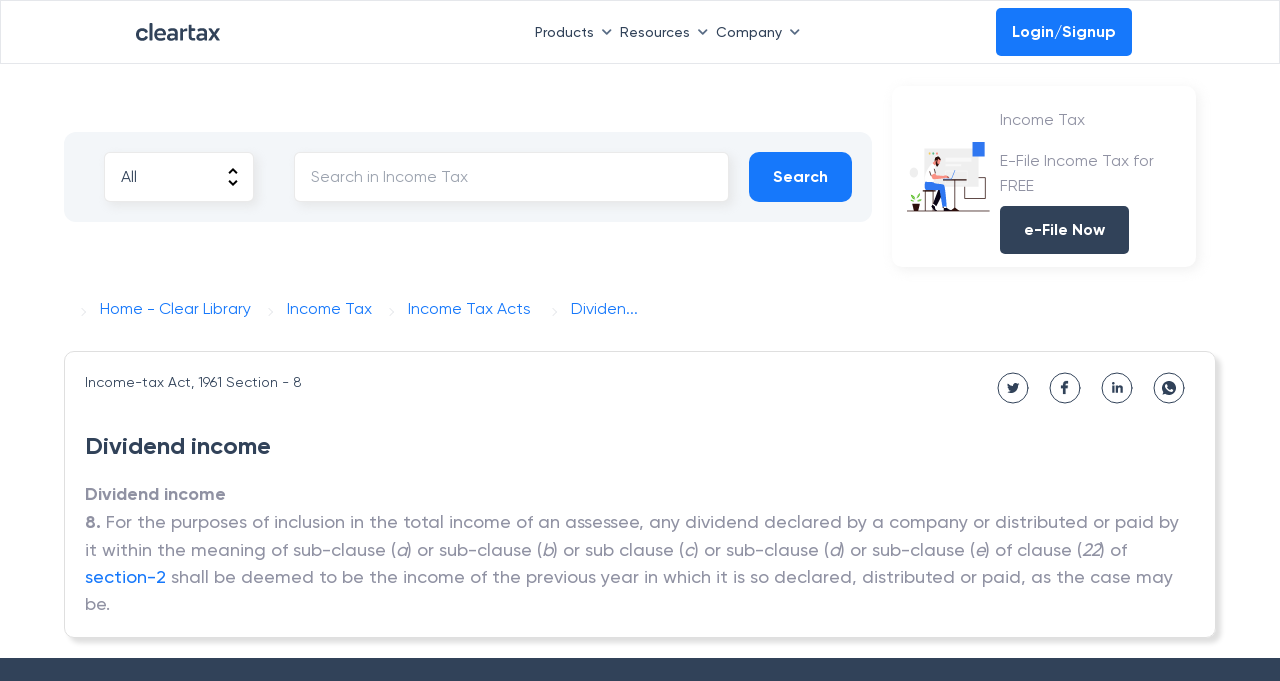

--- FILE ---
content_type: image/svg+xml
request_url: https://assets.clear.in/cleartax/images/1716990871_supplaychain_.svg
body_size: 776
content:
<svg width="49" height="49" viewBox="0 0 49 49" fill="none" xmlns="http://www.w3.org/2000/svg">
<path d="M29.8115 38.9682C34.1348 37.5546 37.7736 34.2134 39.3915 29.5885C41.0749 24.7763 40.1813 19.6871 37.4355 15.8262" stroke="#1572ED" stroke-width="1.64835" stroke-linecap="round" stroke-linejoin="round"/>
<circle cx="38.1901" cy="17.3796" r="1.76046" fill="white" stroke="#1572ED" stroke-width="1.64835" stroke-linecap="round" stroke-linejoin="round"/>
<path d="M35.1168 13.2523C33.6951 11.9989 32.0124 10.9938 30.1132 10.3294C22.4586 7.65162 14.1032 11.4944 11.1051 18.9397" stroke="#1572ED" stroke-width="1.64835" stroke-linecap="round" stroke-linejoin="round"/>
<path d="M34.9648 10.166L35.47 13.3056L32.4202 14.0087" stroke="#1572ED" stroke-width="1.64835" stroke-linecap="round" stroke-linejoin="round"/>
<path d="M32.4941 40.3105L29.6258 38.9378L30.7847 36.0304" stroke="#1572ED" stroke-width="1.64835" stroke-linecap="round" stroke-linejoin="round"/>
<path d="M12.2637 24.4883L10.2164 22.0551L7.69183 23.9051" stroke="#1572ED" stroke-width="1.64835" stroke-linecap="round" stroke-linejoin="round"/>
<path d="M26.7787 40.4511C27.2314 40.4036 27.5598 39.9981 27.5123 39.5454C27.4647 39.0927 27.0592 38.7643 26.6065 38.8118L26.7787 40.4511ZM20.4048 38.0838C13.8388 35.7868 10.0084 29.1807 10.9776 22.5449L9.34659 22.3067C8.26542 29.7087 12.5354 37.0771 19.8605 39.6397L20.4048 38.0838ZM26.6065 38.8118C24.5746 39.0252 22.464 38.8041 20.4048 38.0838L19.8605 39.6397C22.1542 40.442 24.5097 40.6894 26.7787 40.4511L26.6065 38.8118Z" fill="#1572ED"/>
<circle cx="11.7097" cy="17.3347" r="1.76046" fill="white" stroke="#1572ED" stroke-width="1.64835" stroke-linecap="round" stroke-linejoin="round"/>
<circle cx="24.948" cy="39.694" r="1.76046" fill="white" stroke="#1572ED" stroke-width="1.64835" stroke-linecap="round" stroke-linejoin="round"/>
<path d="M25.1211 24.5742V32.4943" stroke="#1572ED" stroke-width="1.64835" stroke-linecap="round" stroke-linejoin="round"/>
<path d="M17.7871 20.5586L25.1236 24.574L32.4601 20.5586" stroke="#1572ED" stroke-width="1.64835" stroke-linecap="round" stroke-linejoin="round"/>
<path d="M32.191 28.713L25.4165 32.422C25.3258 32.4716 25.2242 32.4976 25.1209 32.4976C25.0176 32.4976 24.9159 32.4716 24.8253 32.422L18.0507 28.713C17.954 28.66 17.8732 28.5821 17.8169 28.4873C17.7606 28.3925 17.7307 28.2844 17.7305 28.1741V20.8099C17.7307 20.6996 17.7606 20.5914 17.8169 20.4966C17.8732 20.4018 17.954 20.3239 18.0507 20.271L24.8253 16.5619C24.9159 16.5123 25.0176 16.4863 25.1209 16.4863C25.2242 16.4863 25.3258 16.5123 25.4165 16.5619L32.191 20.271C32.2878 20.3239 32.3685 20.4018 32.4248 20.4966C32.4812 20.5914 32.511 20.6996 32.5113 20.8099V28.1725C32.5113 28.2831 32.4816 28.3916 32.4252 28.4867C32.3689 28.5817 32.288 28.6599 32.191 28.713Z" stroke="#1572ED" stroke-width="1.64835" stroke-linecap="round" stroke-linejoin="round"/>
<path d="M21.5449 18.3555L28.8152 22.3347V25.3871" stroke="#1572ED" stroke-width="1.64835" stroke-linecap="round" stroke-linejoin="round"/>
</svg>
